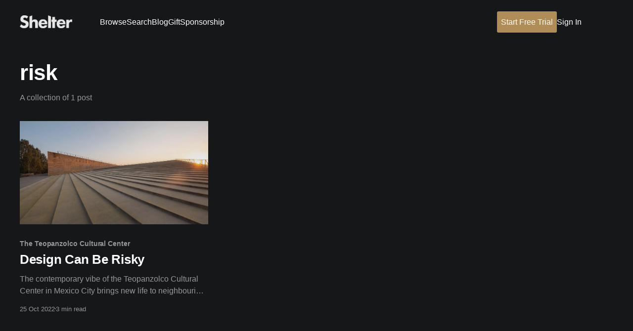

--- FILE ---
content_type: text/html; charset=utf-8
request_url: https://blog.shelter.stream/tag/risk/
body_size: 3085
content:
<!DOCTYPE html>
<html lang="en" class="dark-mode">
<head>

    <title>risk - Shelter</title>
    <meta charset="utf-8" />
    <meta http-equiv="X-UA-Compatible" content="IE=edge" />
    <meta name="HandheldFriendly" content="True" />
    <meta name="viewport" content="width=device-width, initial-scale=1.0" />
    
    <link rel="preload" as="style" href="https://blog.shelter.stream/assets/built/screen.css?v=fc43ed835f" />
    <link rel="preload" as="script" href="https://blog.shelter.stream/assets/built/casper.js?v=fc43ed835f" />

    <link rel="stylesheet" type="text/css" href="https://blog.shelter.stream/assets/built/screen.css?v=fc43ed835f" />

    <link rel="icon" href="https://blog.shelter.stream/content/images/size/w256h256/2022/10/iOS-App-Icon@18x.png" type="image/png">
    <link rel="canonical" href="https://blog.shelter.stream/tag/risk/">
    <meta name="referrer" content="no-referrer-when-downgrade">
    
    <meta property="og:site_name" content="Shelter">
    <meta property="og:type" content="website">
    <meta property="og:title" content="risk - Shelter">
    <meta property="og:description" content="The world&#x27;s finest architecture films">
    <meta property="og:url" content="https://blog.shelter.stream/tag/risk/">
    <meta property="og:image" content="https://blog.shelter.stream/content/images/size/w1200/2022/10/Mexity_Key_Art_Landscape_Alternate.jpg">
    <meta property="article:publisher" content="https://www.facebook.com/shelter.stream/">
    <meta name="twitter:card" content="summary_large_image">
    <meta name="twitter:title" content="risk - Shelter">
    <meta name="twitter:description" content="The world&#x27;s finest architecture films">
    <meta name="twitter:url" content="https://blog.shelter.stream/tag/risk/">
    <meta name="twitter:image" content="https://blog.shelter.stream/content/images/size/w1200/2022/10/Mexity_Key_Art_Landscape_Alternate.jpg">
    <meta name="twitter:site" content="@shelter_stream">
    <meta property="og:image:width" content="1200">
    <meta property="og:image:height" content="675">
    
    <script type="application/ld+json">
{
    "@context": "https://schema.org",
    "@type": "Series",
    "publisher": {
        "@type": "Organization",
        "name": "Shelter",
        "url": "https://blog.shelter.stream/",
        "logo": {
            "@type": "ImageObject",
            "url": "https://blog.shelter.stream/content/images/2022/10/Shelter---Word---White.png"
        }
    },
    "url": "https://blog.shelter.stream/tag/risk/",
    "name": "risk",
    "mainEntityOfPage": "https://blog.shelter.stream/tag/risk/"
}
    </script>

    <meta name="generator" content="Ghost 6.12">
    <link rel="alternate" type="application/rss+xml" title="Shelter" href="https://blog.shelter.stream/rss/">
    
    <script defer src="https://cdn.jsdelivr.net/ghost/sodo-search@~1.8/umd/sodo-search.min.js" data-key="d9b70329f7dd2cefa6f2ba8fe1" data-styles="https://cdn.jsdelivr.net/ghost/sodo-search@~1.8/umd/main.css" data-sodo-search="https://shelter.ghost.io/" data-locale="en" crossorigin="anonymous"></script>
    
    <link href="https://blog.shelter.stream/webmentions/receive/" rel="webmention">
    <script defer src="/public/cards.min.js?v=fc43ed835f"></script><style>:root {--ghost-accent-color: #000000;}</style>
    <link rel="stylesheet" type="text/css" href="/public/cards.min.css?v=fc43ed835f">
    <style type="text/css">
body {
  font-family: 'Poppins', sans-serif !important;
}
.is-head-left-logo.home-template .gh-head-logo {
    display: initial;
    margin-right: 5rem;
}
.gh-head-logo img {
    max-height: 26px;    
}
    
.gh-head-menu .nav a {
    font-weight: 500;
}
    
.site-header-content.no-content {
    display:none;
}
    
.gh-head-actions {
    display: none;
}
</style>

</head>
<body class="tag-template tag-risk is-head-left-logo">
<div class="viewport">

    <header id="gh-head" class="gh-head outer is-header-hidden">
        <div class="gh-head-inner inner">
            <div class="gh-head-brand">
                <a class="gh-head-logo" href="https://blog.shelter.stream">
                        <img src="https://blog.shelter.stream/content/images/2022/10/Shelter---Word---White.png" alt="Shelter">
                </a>
                <button class="gh-search gh-icon-btn" aria-label="Search this site" data-ghost-search><svg xmlns="http://www.w3.org/2000/svg" fill="none" viewBox="0 0 24 24" stroke="currentColor" stroke-width="2" width="20" height="20"><path stroke-linecap="round" stroke-linejoin="round" d="M21 21l-6-6m2-5a7 7 0 11-14 0 7 7 0 0114 0z"></path></svg></button>
                <button class="gh-burger" aria-label="Main Menu"></button>
            </div>

            <nav class="gh-head-menu">
                <ul class="nav">
    <li class="nav-browse"><a href="https://watch.shelter.stream/browse">Browse</a></li>
    <li class="nav-search"><a href="https://watch.shelter.stream/search">Search</a></li>
    <li class="nav-blog"><a href="https://blog.shelter.stream/">Blog</a></li>
    <li class="nav-gift"><a href="https://watch.shelter.stream/checkout/subscribe/gift">Gift</a></li>
    <li class="nav-sponsorship"><a href="https://shelter.stream/sponsorship">Sponsorship</a></li>
</ul>

            </nav>

            <div class="gh-head-actions">
                        <button class="gh-search gh-icon-btn" aria-label="Search this site" data-ghost-search><svg xmlns="http://www.w3.org/2000/svg" fill="none" viewBox="0 0 24 24" stroke="currentColor" stroke-width="2" width="20" height="20"><path stroke-linecap="round" stroke-linejoin="round" d="M21 21l-6-6m2-5a7 7 0 11-14 0 7 7 0 0114 0z"></path></svg></button>
            </div>
        </div>
    </header>

    <div class="site-content">
        
<main id="site-main" class="site-main outer">
<div class="inner posts">
    <div class="post-feed">

        <section class="post-card post-card-large">


            <div class="post-card-content">
            <div class="post-card-content-link">
                <header class="post-card-header">
                    <h2 class="post-card-title">risk</h2>
                </header>
                <div class="post-card-excerpt">
                        A collection of 1 post
                </div>
            </div>
            </div>

        </section>

            
<article class="post-card post tag-the-teopanzolco-cultural-center tag-mexico-city tag-aztec-ruins tag-isaac-broid tag-productora tag-abel-perles tag-cuernavaca tag-prehispanic tag-mexican-revolution tag-teopanzolco tag-stonework tag-lava tag-history tag-pyramid tag-cultural-center tag-auditorium tag-mexico tag-mexican-architecture tag-mexican-architect tag-risk tag-architecture tag-urban-innovation">

    <a class="post-card-image-link" href="/the-teopanzolco-cultural-center/">

        <img class="post-card-image"
            srcset="/content/images/size/w300/2022/10/Productora_TeopanzolcoCulturalCenter6.jpg 300w,
                    /content/images/size/w600/2022/10/Productora_TeopanzolcoCulturalCenter6.jpg 600w,
                    /content/images/size/w1000/2022/10/Productora_TeopanzolcoCulturalCenter6.jpg 1000w,
                    /content/images/size/w2000/2022/10/Productora_TeopanzolcoCulturalCenter6.jpg 2000w"
            sizes="(max-width: 1000px) 400px, 800px"
            src="/content/images/size/w600/2022/10/Productora_TeopanzolcoCulturalCenter6.jpg"
            alt="Design Can Be Risky"
            loading="lazy"
        />


    </a>

    <div class="post-card-content">

        <a class="post-card-content-link" href="/the-teopanzolco-cultural-center/">
            <header class="post-card-header">
                <div class="post-card-tags">
                        <span class="post-card-primary-tag">The Teopanzolco Cultural Center</span>
                </div>
                <h2 class="post-card-title">
                    Design Can Be Risky
                </h2>
            </header>
                <div class="post-card-excerpt">The contemporary vibe of the Teopanzolco Cultural Center in Mexico City brings new life to neighbouring Aztec ruins.

&quot;The challenge was producing a dialogue with this archaeological site, without competing with it,&quot; reflects Abel Perles, one of the four partners at Productora.

Architect Isaac Broid collaborated with Productora</div>
        </a>

        <footer class="post-card-meta">
            <time class="post-card-meta-date" datetime="2022-10-25">25 Oct 2022</time>
                <span class="post-card-meta-length">3 min read</span>
        </footer>

    </div>

</article>

    </div>

    <nav class="pagination">
    <span class="page-number">Page 1 of 1</span>
</nav>

    
</div>
</main>

    </div>

    <footer class="site-footer outer">
        <div class="inner">
            <section class="copyright"><a href="https://blog.shelter.stream">Shelter</a> &copy; 2026</section>
            <nav class="site-footer-nav">
                <ul class="nav">
    <li class="nav-about-us"><a href="https://blog.shelter.stream/about/">About Us</a></li>
    <li class="nav-terms"><a href="https://watch.shelter.stream/tos">Terms</a></li>
    <li class="nav-privacy"><a href="https://watch.shelter.stream/privacy">Privacy</a></li>
    <li class="nav-cookies"><a href="https://watch.shelter.stream/cookies">Cookies</a></li>
    <li class="nav-sign-up-to-our-newsletter"><a href="https://shelter.stream/signup">Sign up to our newsletter</a></li>
    <li class="nav-submit-a-film"><a href="https://shelter.stream/en_US/submit-film">Submit a film</a></li>
    <li class="nav-sign-in"><a href="https://watch.shelter.stream/login">Sign In</a></li>
</ul>

            </nav>
            <div class="gh-powered-by"><a href="https://ghost.org/" target="_blank" rel="noopener">Powered by Ghost</a></div>
        </div>
    </footer>

</div>


<script
    src="https://code.jquery.com/jquery-3.5.1.min.js"
    integrity="sha256-9/aliU8dGd2tb6OSsuzixeV4y/faTqgFtohetphbbj0="
    crossorigin="anonymous">
</script>
<script src="https://blog.shelter.stream/assets/built/casper.js?v=fc43ed835f"></script>
<script>
$(document).ready(function () {
    // Mobile Menu Trigger
    $('.gh-burger').click(function () {
        $('body').toggleClass('gh-head-open');
    });
    // FitVids - Makes video embeds responsive
    $(".gh-content").fitVids();
});
</script>

<script>
document.querySelector('.gh-head-logo').href = "https://shelter.stream";
    
    
var rightNavHtml = '<nav class="gh-head-menu">';
rightNavHtml += '<ul class="nav">';
rightNavHtml += '<li><a href="https://watch.shelter.stream/checkout/subscribe" style="color:white;background-color:#B08D57;padding:8px;border-radius:3px;">Start Free Trial</a></li>';
rightNavHtml += '<li><a href="https://watch.shelter.stream/login" style="color:white;">Sign In</a></li>';
rightNavHtml += '</ul>';
rightNavHtml += '</nav>';
    
document.querySelector('.gh-head-menu').insertAdjacentHTML('afterend', rightNavHtml);
</script>

</body>
</html>
